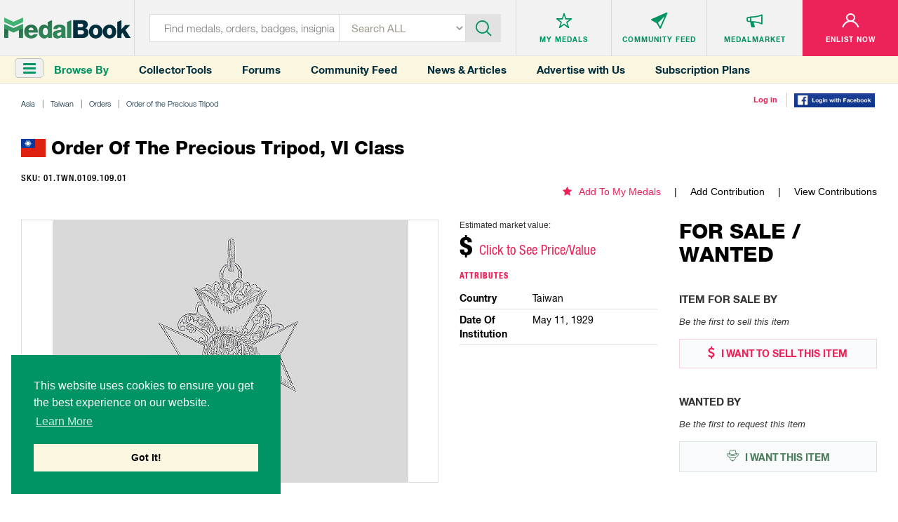

--- FILE ---
content_type: text/html; charset=utf-8
request_url: https://www.google.com/recaptcha/api2/aframe
body_size: 269
content:
<!DOCTYPE HTML><html><head><meta http-equiv="content-type" content="text/html; charset=UTF-8"></head><body><script nonce="MkOXQzErJwjj6ySDTymBgA">/** Anti-fraud and anti-abuse applications only. See google.com/recaptcha */ try{var clients={'sodar':'https://pagead2.googlesyndication.com/pagead/sodar?'};window.addEventListener("message",function(a){try{if(a.source===window.parent){var b=JSON.parse(a.data);var c=clients[b['id']];if(c){var d=document.createElement('img');d.src=c+b['params']+'&rc='+(localStorage.getItem("rc::a")?sessionStorage.getItem("rc::b"):"");window.document.body.appendChild(d);sessionStorage.setItem("rc::e",parseInt(sessionStorage.getItem("rc::e")||0)+1);localStorage.setItem("rc::h",'1766298548852');}}}catch(b){}});window.parent.postMessage("_grecaptcha_ready", "*");}catch(b){}</script></body></html>